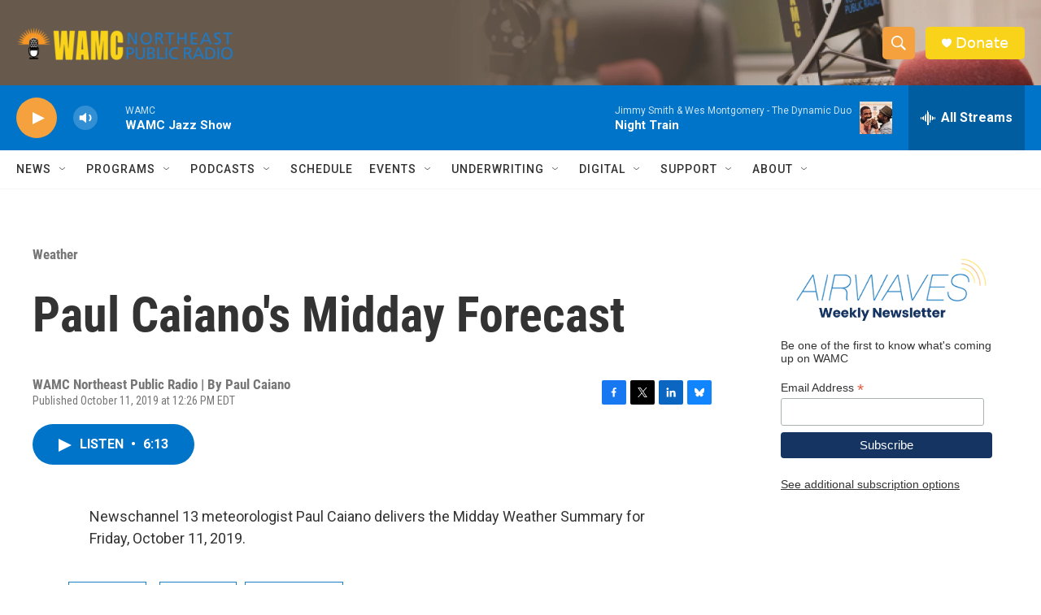

--- FILE ---
content_type: text/html; charset=utf-8
request_url: https://www.google.com/recaptcha/api2/aframe
body_size: 268
content:
<!DOCTYPE HTML><html><head><meta http-equiv="content-type" content="text/html; charset=UTF-8"></head><body><script nonce="Y27E3aU5INmdGJoTR2GyLA">/** Anti-fraud and anti-abuse applications only. See google.com/recaptcha */ try{var clients={'sodar':'https://pagead2.googlesyndication.com/pagead/sodar?'};window.addEventListener("message",function(a){try{if(a.source===window.parent){var b=JSON.parse(a.data);var c=clients[b['id']];if(c){var d=document.createElement('img');d.src=c+b['params']+'&rc='+(localStorage.getItem("rc::a")?sessionStorage.getItem("rc::b"):"");window.document.body.appendChild(d);sessionStorage.setItem("rc::e",parseInt(sessionStorage.getItem("rc::e")||0)+1);localStorage.setItem("rc::h",'1768709763454');}}}catch(b){}});window.parent.postMessage("_grecaptcha_ready", "*");}catch(b){}</script></body></html>